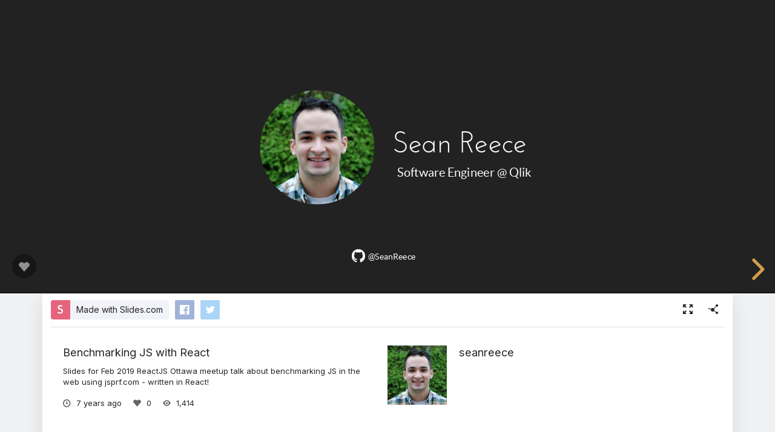

--- FILE ---
content_type: text/html; charset=utf-8
request_url: https://slides.com/seanreece/deck-1
body_size: 7775
content:
<!DOCTYPE html>
<html class="sl-root decks show " data-account=""  lang="en">
  <head>
    <meta charset="utf-8" />

    <title>Benchmarking JS with React</title>
    <meta name="description" content="Slides for Feb 2019 ReactJS Ottawa meetup talk about benchmarking JS in the web using jsprf.com - written in React!" />
    <meta name="viewport" content="initial-scale=1.0" />

    <meta name="theme-color" content="#2f2f33" />

    <meta property="og:title" content="Benchmarking JS with React" />
    <meta property="og:description" content="Slides for Feb 2019 ReactJS Ottawa meetup talk about benchmarking JS in the web using jsprf.com - written in React!" />
    <meta property="og:site_name" content="Slides" />
    <meta property="og:image" content="https://media.slid.es/thumbnails/4e4583c72521eb14258f21238296a57a/thumb.jpg?1590670774" />
    <meta property="og:type" content="article" />
    <meta property="og:url" content="https://slides.com/seanreece/deck-1" />
    <meta property="fb:app_id" content="146002942236376" />

    <meta name="mobile-web-app-capable" content="yes" />
    <meta name="apple-mobile-web-app-capable" content="yes" />
    <meta name="msapplication-tap-highlight" content="no" />

    <link rel="icon" href="/favicon.ico">
    <link rel="canonical" href="https://slides.com/seanreece/deck-1" />
    <link rel="manifest" href="/manifest.json">

    <link rel="preconnect" href="https://fonts.googleapis.com">
<link rel="preconnect" href="https://fonts.gstatic.com" crossorigin>
<link href="https://fonts.googleapis.com/css2?family=Inter:wght@400;500;600&display=swap" media="print" onload="this.onload=null;this.removeAttribute('media');" rel="stylesheet" data-application-font="inter">
<noscript>
  <link href="https://fonts.googleapis.com/css2?family=Inter:wght@400;500;600&display=swap" rel="stylesheet" data-application-font="inter">
</noscript>

    <link rel="stylesheet" media="all" href="//assets-v2.slid.es/assets/slides/slides-e4bce77e7bfd1ee1b97009bc63979436d231ccacef11289195bcd93c2abe43c7.css" />
    <link rel="stylesheet" media="all" href="//assets-v2.slid.es/assets/deck-consumption-ddd79d7b749d04288bab9362fb0162bc3e9710bc47a8272e392274cc7156ddab.css" />
    	<link rel="stylesheet" media="all" href="//assets-v2.slid.es/assets/deck-v2-29ef053ca201f1a5ae0e2a05a67b6df8dbc44fd5f665d71f8df5d78f4e5b95e7.css" />



<style id="user-css-output" type="text/css"></style>

    <meta name="csrf-param" content="authenticity_token" />
<meta name="csrf-token" content="F5FqmlWE+jI20pZ1zYn2jX0YMye/n05nE0BrLgnnZnNF9Vkmv+kPDTGpN0PBSWlWwqc7EbXjaPZYVInJhzIUcg==" />
    <script async src="https://www.googletagmanager.com/gtag/js?id=G-LWVDH9STBJ"></script>
<script type="text/javascript">
  if( navigator.doNotTrack !== '1' && !/dnt=1/.test( window.location.search ) ) {
    window.slidesMeasurementId = 'G-LWVDH9STBJ';
    window.dataLayer = window.dataLayer || [];
    function gtag(){dataLayer.push(arguments);}
    gtag('js', new Date());
    gtag('config', 'G-LWVDH9STBJ', {
      page_title: 'decks-show'
    });

  }
</script>

    	<meta name="twitter:card" content="summary_large_image">
	<meta name="twitter:site" content="@Slides">
	<meta name="twitter:title" content="Benchmarking JS with React">
	<meta name="twitter:description" content="Slides for Feb 2019 ReactJS Ottawa meetup talk about benchmarking JS in the web using jsprf.com - written in React!">
	<meta name="twitter:image" content="https://media.slid.es/thumbnails/4e4583c72521eb14258f21238296a57a/thumb.jpg?1590670774">
	<meta name="apple-mobile-web-app-status-bar-style" content="black-translucent">

  </head>
  <body >
    
    <div id="container" class="container">
      

<header class="global-header show-on-scroll">
  <div class="wrapper">
    <div class="slides-logo logo-animation">
      <a class="symbol" href="/" aria-label="Go to the Slides homepage">
        <div class="box-1"></div>
        <div class="box-2"></div>
        <div class="box-3"></div>
      </a>
      <a class="word" href="/" aria-label="Go to the Slides homepage"></a>
    </div>
    <div class="nav-wrapper">
        <ul class="nav nav-full">
          <li class="nav-item " data-page-id="home/explore">
            <a class="nav-item-anchor" href="/explore"><span class="nav-item-label wide">Presentations</span></a>
          </li>
          <li class="nav-item " data-page-id="home/templates">
            <a class="nav-item-anchor" href="/templates"><span class="nav-item-label wide">Templates</span></a>
          </li>
          <li class="nav-item " data-page-id="home/features">
            <a class="nav-item-anchor" href="/features"><span class="nav-item-label">Features</span></a>
          </li>
          <li class="nav-item " data-page-id="marketing/teams">
            <a class="nav-item-anchor" href="/for-teams"><span class="nav-item-label wide">Teams</span></a>
          </li>
          <li class="nav-item " data-page-id="static/pricing">
            <a class="nav-item-anchor" href="/pricing?h=1"><span class="nav-item-label">Pricing</span></a>
          </li>
          <li class="nav-item-divider hide-in-overlay-menu"></li>
          <li class="nav-item hide-in-overlay-menu" data-page-id="sessions/new">
            <a class="nav-item-anchor" href="/users/sign_in"><span class="nav-item-label">Log in</span></a>
          </li>
          <li class="nav-item hide-in-overlay-menu nav-item-highlighted">
            <a class="nav-item-anchor" href="/pricing"><span class="nav-item-label">Sign up</span></a>
          </li>
        </ul>
        <ul class="nav nav-compact">
          <li class="nav-item" data-page-id="sessions/new">
            <a class="nav-item-anchor" href="/users/sign_in"><span class="nav-item-label">Log in</span></a>
          </li>
          <li class="nav-item">
            <a class="nav-item-anchor" href="/pricing"><span class="nav-item-label">Sign up</span></a>
          </li>
          <li class="nav-item menu-button nav-item-highlighted">
            <button class="nav-item-anchor">
              <span class="nav-item-label wide">Menu</span>
              <svg class="menu-arrow" viewBox="0 0 20 20" width="18" height="18" style="vertical-align: middle;">
                <path fill="currentColor" d="M4.516 7.548c0.436-0.446 1.043-0.481 1.576 0l3.908 3.747 3.908-3.747c0.533-0.481 1.141-0.446 1.574 0 0.436 0.445 0.408 1.197 0 1.615-0.406 0.418-4.695 4.502-4.695 4.502-0.217 0.223-0.502 0.335-0.787 0.335s-0.57-0.112-0.789-0.335c0 0-4.287-4.084-4.695-4.502s-0.436-1.17 0-1.615z"></path>
              </svg>
            </button>
          </li>
        </ul>
    </div>
  </div>
</header>


      
      <main id="main" class="main " role="main">
        







<div class="marquee">

	<div class="reveal-frame">
		<div class="reveal-viewport theme-font-josefine theme-color-black-orange">
			<div class="reveal" lang="en">
				<div class="slides">
					<section data-id="6bd8fbe205468eb53d2612d5951f26e9"><div class="sl-block" data-block-type="text" style="width: 806px; left: 258px; top: 296px; height: auto;" data-block-id="990cf3338f7c91896d58d537b3cb0acf"><div class="sl-block-content" data-placeholder-tag="h1" data-placeholder-text="Title Text" style="z-index: 11;">
<h1>Sean Reece</h1>
</div></div>
<div class="sl-block" data-block-type="image" data-block-id="b03882bf4de226dbac05dbd24f01bfb2" style="min-width: 1px; min-height: 1px; width: 287px; height: 287px; left: 160px; top: 207px;"><div class="sl-block-content" style="z-index: 12; border-style: solid; border-radius: 200px;"><img data-natural-width="400" data-natural-height="400" style="" data-lazy-loaded="" data-src="https://s3.amazonaws.com/media-p.slid.es/uploads/948228/images/5828612/pasted-from-clipboard.png"></div></div>
<div class="sl-block" data-block-type="text" data-block-id="93f8f0edd4af837810810babdfacb6d8" style="height: auto; min-width: 30px; min-height: 30px; width: 600px; left: 373px; top: 393px;"><div class="sl-block-content" data-placeholder-tag="p" data-placeholder-text="Text" style="z-index: 13;">
<p>Software Engineer @ Qlik</p>
</div></div>
<div class="sl-block" data-block-type="image" data-block-id="75a1142796aa70dfa2c4b4c02d331488" style="min-width: 1px; min-height: 1px; width: 34px; height: 34px; left: 390px; top: 606px;"><div class="sl-block-content" style="z-index: 14;"><img data-natural-width="512" data-natural-height="512" style="" data-lazy-loaded="" data-src="https://s3.amazonaws.com/media-p.slid.es/uploads/948228/images/5836753/pasted-from-clipboard.png"></div></div>
<div class="sl-block" data-block-type="text" data-block-id="e1b35b9de518bd53e24bf5b2f083b7a0" style="height: auto; min-width: 30px; min-height: 30px; width: 168px; left: 407px; top: 601px;"><div class="sl-block-content" data-placeholder-tag="p" data-placeholder-text="Text" style="z-index: 15;">
<p><span style="font-size:0.7em">@SeanReece</span></p>
</div></div></section><section data-id="ad852d6852525313a9a6d0f2c566d6d6"><div class="sl-block" data-block-type="text" style="width: 806px; left: 77px; top: 266px; height: auto;" data-block-id="ae20d8161b9ad840c49297f1583070fb"><div class="sl-block-content" data-placeholder-tag="h1" data-placeholder-text="Title Text" style="z-index: 10;">
<h1>Benchmarking JS</h1>

<h1>with React</h1>
</div></div></section><section data-id="d81fbdf0d6092d2b0b50a9a5dea261f6"><div class="sl-block" data-block-type="text" style="width: 806px; left: 77px; top: 140px; height: auto;" data-block-id="4d26c699f4a6dfd736a3ef79a2dec059"><div class="sl-block-content fragment" data-placeholder-tag="h1" data-placeholder-text="Title Text" style="z-index: 10;" data-fragment-index="0">
<blockquote>
<h2>We <em>should</em> forget about small efficiencies, say about 97% of the time: <strong>premature optimization is the root of all evil. </strong>Yet we should not pass up our opportunities in that critical 3%.</h2>
</blockquote>
</div></div>
<div class="sl-block" data-block-type="text" style="width: 806px; left: 80px; top: 140px; height: auto;" data-block-id="cbaab43db0ad4b770131f51705f5c449"><div class="sl-block-content fragment fade-out" data-placeholder-tag="h1" data-placeholder-text="Title Text" style="z-index: 13;" data-fragment-index="0">
<blockquote>
<h2>                                                                                                   <strong>premature optimization is the root of all evil.                          </strong>
</h2>
</blockquote>
</div></div></section><section data-id="e7327a0d6a11eae62fd1f75f2a355c7d"><div class="sl-block" data-block-type="text" style="width: 806px; left: 77px; top: 70px; height: auto;" data-block-id="7fa6596ce7e6afe172af1eef504025d6"><div class="sl-block-content" data-placeholder-tag="h2" data-placeholder-text="Title Text" style="z-index: 10;">
<h2>When do I optimize?</h2>
</div></div>
<div class="sl-block" data-block-type="text" style="width: 806px; left: 77px; top: 263px; height: auto;" data-block-id="6d0f87218cc2052bccb2d171f7aeefd0"><div class="sl-block-content" data-placeholder-tag="p" data-placeholder-text="Text" style="z-index: 11; line-height: 2.6;" data-has-line-height="">
<ul>
	<li>Optimize only when it makes sense</li>
	<li>Don't sacrifice simplicity/readability</li>
	<li>Measurable</li>
</ul>
</div></div></section><section data-id="0f36ad2edccfdcfe74e0e5d7c22c737d"><div class="sl-block" data-block-type="text" style="width: 806px; left: 77px; top: 87px; height: auto;" data-block-id="c7bd6979faab4cfc2a0c32091c38249b"><div class="sl-block-content" data-placeholder-tag="h1" data-placeholder-text="Title Text" style="z-index: 11;">
<h1>JSprf.com</h1>
</div></div>
<div class="sl-block" data-block-type="text" data-block-id="500094068415d30392b104b023f45588" style="height: auto; min-width: 30px; min-height: 30px; width: 600px; left: 180px; top: 171px;"><div class="sl-block-content" data-placeholder-tag="p" data-placeholder-text="Text" style="z-index: 12;">
<p>JavaScript Performance</p>
</div></div>
<div class="sl-block" data-block-type="image" data-block-id="04c20a8d8819439b00cb4701ec09187f" style="min-width: 4px; min-height: 4px; width: 300px; height: 300px; left: 330px; top: 301px;"><div class="sl-block-content" style="z-index: 13; transition-duration: 0.6s; transition-delay: 0.6s;" data-animation-type="scale-up"><img style="" data-natural-width="300" data-natural-height="300" data-lazy-loaded="" data-src="https://s3.amazonaws.com/media-p.slid.es/uploads/948228/images/5828644/pasted-from-clipboard.png"></div></div></section><section data-id="dabde92340ebfd74f0dfc613211c471c"><div class="sl-block" data-block-type="text" style="width: 806px; left: 77px; top: 266px; height: auto;" data-block-id="f92fcea22fecdec8a76472f4ad1da03c"><div class="sl-block-content" data-placeholder-tag="h1" data-placeholder-text="Title Text" style="z-index: 11;" dir="ui"><h1>Why</h1></div></div>
<div class="sl-block" data-block-type="image" data-block-id="b295ff7a1639de217a24440548ea18a2" style="min-width: 4px; min-height: 4px; width: 80px; height: 80px; left: 11px; top: 8px;"><div class="sl-block-content" style="z-index: 12;"><img data-natural-width="300" data-natural-height="300" style="" data-lazy-loaded="" data-src="https://s3.amazonaws.com/media-p.slid.es/uploads/948228/images/5828647/pasted-from-clipboard.png"></div></div>
<div class="sl-block" data-block-type="text" data-block-id="3cfc0caf8af34f4287b9e5a8b8ac2766" style="height: auto; min-width: 30px; min-height: 30px; width: 600px; left: 180px; top: 401px;"><div class="sl-block-content" data-placeholder-tag="p" data-placeholder-text="Text" style="z-index: 13;">
<p><span style="color:rgb(255, 255, 255)">JSp</span><strong>e</strong><span style="color:rgb(255, 255, 255)">rf.com offline</span></p>

<p><span style="color:rgb(255, 255, 255)">Writing benchmarks in NodeJS REPL</span></p>
</div></div></section><section data-id="02d3be36ebfd9178106ed842cab284c9"><div class="sl-block" data-block-type="text" style="width: 806px; left: 77px; top: 266px; height: auto;" data-block-id="1c092e9bd938d2c8141218408057262c"><div class="sl-block-content" data-placeholder-tag="h1" data-placeholder-text="Title Text" style="z-index: 10;">
<h1>How</h1>
</div></div>
<div class="sl-block" data-block-type="image" style="min-width: 4px; min-height: 4px; width: 80px; height: 80px; left: 11px; top: 8px;" data-block-id="f4921a42b47c87d1a32c1c512b0cb19f"><div class="sl-block-content" style="z-index: 12;"><img data-natural-width="300" data-natural-height="300" style="" data-lazy-loaded="" data-src="https://s3.amazonaws.com/media-p.slid.es/uploads/948228/images/5828647/pasted-from-clipboard.png"></div></div></section><section data-id="16ae45bee46a3670819143d71d0165c2"><div class="sl-block" data-block-type="text" style="width: 806px; left: 77px; top: 43px; height: auto;" data-block-id="4d86028d548d6f761528b38415581eb7"><div class="sl-block-content" data-placeholder-tag="h1" data-placeholder-text="Title Text" style="z-index: 11;">
<h1>Monaco Editor</h1>
</div></div>
<div class="sl-block" data-block-type="image" data-block-id="3acd724e16798865623481474f70aeec" style="min-width: 4px; min-height: 4px; width: 806px; height: 279px; left: 77px; top: 314px;"><div class="sl-block-content" style="z-index: 12;"><img data-natural-width="1574" data-natural-height="544" style="" data-lazy-loaded="" data-src="https://s3.amazonaws.com/media-p.slid.es/uploads/948228/images/5828657/pasted-from-clipboard.png"></div></div>
<div class="sl-block" data-block-type="text" data-block-id="8261ede7fcaca36461cc8c0e88029285" style="height: auto; min-width: 30px; min-height: 30px; width: 600px; left: 180px; top: 161px;"><div class="sl-block-content" data-placeholder-tag="p" data-placeholder-text="Text" style="z-index: 13;">
<p>Used by VS Code</p>

<p>IntelliSense</p>
</div></div></section><section data-id="62e345cb218854a9f15eeacb0363b516"><div class="sl-block" data-block-type="text" style="width: 806px; left: 77px; top: 70px; height: auto;" data-block-id="436484dfe28f0ac72c10ffa5b0b30bb8"><div class="sl-block-content" data-placeholder-tag="h1" data-placeholder-text="Title Text" style="z-index: 11; text-align: center;">
<h2 style="color:rgb(33, 33, 33)"><span style="color:#FFFFFF">Dynamic <strong>import()</strong> 🔥</span></h2>
</div></div>
<div class="sl-block" data-block-type="text" data-block-id="312f152ee8146192e569e48c03094f67" style="height: auto; min-width: 30px; min-height: 30px; width: 600px; left: 180px; top: 172px;"><div class="sl-block-content" data-placeholder-tag="p" data-placeholder-text="Text" style="z-index: 12;">
<p>Stage 3 proposal</p>

<p>import modules at runtime</p>

<p> </p>

<p>Chrome / Safari 👍</p>

<p>Firefox 👎</p>
</div></div>
<div class="sl-block" data-block-type="image" data-block-id="e305ea210cb1ae39c614673715313c96" style="min-width: 4px; min-height: 4px; width: 806px; height: 341px; left: 77px; top: 359px;"><div class="sl-block-content" style="z-index: 13;"><img data-natural-width="1396" data-natural-height="590" style="" data-lazy-loaded="" data-src="https://s3.amazonaws.com/media-p.slid.es/uploads/948228/images/5828729/carbon__5_.png"></div></div></section><section data-id="a7c44813f9f39c896ad945754d92d209"><div class="sl-block" data-block-type="text" style="width: 806px; left: 77px; top: 43px; height: auto;" data-block-id="6baa01e7731b11ddcd9036256aad97fd"><div class="sl-block-content" data-placeholder-tag="h1" data-placeholder-text="Title Text" style="z-index: 11;">
<h1>Benchmark.js</h1>
</div></div>
<div class="sl-block" data-block-type="text" data-block-id="31e6898d885a6abac8f3c5fc2d47e33e" style="height: auto; min-width: 30px; min-height: 30px; width: 600px; left: 180px; top: 280px;"><div class="sl-block-content" data-placeholder-tag="p" data-placeholder-text="Text" style="z-index: 12;">
<blockquote>
<p>A benchmarking library that supports high-resolution timers &amp; returns statistically significant results.</p>
</blockquote>
</div></div></section><section data-id="5fd55da3af98d7e4eec49627a068750f"><div class="sl-block" data-block-type="image" data-block-id="10449d2e528dff1ee15a37aa69bd777d" style="min-width: 4px; min-height: 4px; width: 806px; height: 366px; left: 77px; top: 167px;"><div class="sl-block-content" style="z-index: 11;"><img data-natural-width="1200" data-natural-height="545" style="" data-lazy-loaded="" data-src="https://s3.amazonaws.com/media-p.slid.es/uploads/948228/images/5833627/pasted-from-clipboard.png"></div></div></section><section data-id="f008c4543d73dd8fe8ca0224d97e4f25"><div class="sl-block" data-block-type="text" style="width: 806px; left: 77px; top: 266px; height: auto;" data-block-id="e5f898c736cd939e86a5db632019c1df"><div class="sl-block-content" data-placeholder-tag="h1" data-placeholder-text="Title Text" style="z-index: 11;">
<h1>Thanks! 👋</h1>
</div></div>
<div class="sl-block" data-block-type="text" data-block-id="b31b015892481f1490519bf505e6f0a1" style="height: auto; min-width: 30px; min-height: 30px; width: 541px; left: 259px; top: 542px;"><div class="sl-block-content" data-placeholder-tag="p" data-placeholder-text="Text" style="z-index: 12;">
<pre>github.com/SeanReece/jsprf.com</pre>
</div></div>
<div class="sl-block" data-block-type="image" data-block-id="75ccaa08f0e6ea08b35b22d624173559" style="min-width: 4px; min-height: 4px; width: 80px; height: 80px; left: 160px; top: 520px;"><div class="sl-block-content" style="z-index: 13;"><img data-natural-width="512" data-natural-height="512" style="" data-lazy-loaded="" data-src="https://s3.amazonaws.com/media-p.slid.es/uploads/948228/images/5836743/pasted-from-clipboard.png"></div></div>
<div class="sl-block" data-block-type="text" data-block-id="5e99a6c4c34f9a25c4eb9862227aa52e" style="height: auto; min-width: 30px; min-height: 30px; width: 600px; left: 160px; top: 465px;"><div class="sl-block-content" data-placeholder-tag="p" data-placeholder-text="Text" style="z-index: 14;">
<h3>Contribute / Issues</h3>
</div></div></section>
				</div>
				<div class="deck-kudos">
					<button class="kudos-button kudos-trigger" data-kudos-id="1441662" data-kudoed-by-user="false">
						<div class="kudos-heart">
							<span class="kudos-icon icon i-heart-fill"></span>
						</div>
						<div class="kudos-count" data-kudos-value="0" data-kudos-id="1441662"></div>
					</button>
				</div>
			</div>
		</div>
	</div>

	<div class="pill summary-pill">
		<div class="pill-picture" style="background-image: url(https://www.gravatar.com/avatar/cd681106eb538af07263c72687d1df4e?s=140&amp;d=https%3A%2F%2Fstatic.slid.es%2Fimages%2Fdefault-profile-picture.png)"></div>
		<div class="pill-content">
			<h4 class="pill-title">Benchmarking JS with React</h4>
			<p class="pill-description">By seanreece</p>
		</div>
	</div>

	<div class="pill instructions-pill">
		<div class="pill-picture"></div>
		<div class="pill-content">
			<h4 class="pill-title"></h4>
			<p class="pill-description"></p>
		</div>
	</div>

</div>


<div class="column">
	<header class="deck-card">
		<div class="deck-card-header">
			<div class="deck-sharing">
					<div class="deck-promotion">
						<a class="button cta made-with-slides" href="/?ref=capltfs">Made with Slides.com</a>
					</div>
				<div class="deck-social">
					<a href="#" class="deck-social-button facebook-share-button" data-tooltip="Share on Facebook">
					</a>
					<a href="#" class="deck-social-button twitter-share-button" data-tooltip="Share on Twitter">
						<span class="icon i-twitter"></span>
					</a>
				</div>
			</div>

			<div class="deck-options">
				<a class="button white fullscreen-button" data-tooltip="Fullscreen" href="/seanreece/deck-1/fullscreen"><span class="icon i-fullscreen"></span></a>
				<button class="button white share-button" data-tooltip="Share"><span class="icon i-share"></span></button>
			</div>
		</div>

		<div class="clear"></div>

		<div class="deck-card-body">
			<div class="deck-info">
				<h1 class="title">Benchmarking JS with React</h1>
				<p class="description">Slides for Feb 2019 ReactJS Ottawa meetup talk about benchmarking JS in the web using jsprf.com - written in React!</p>
				<ul class="deck-meta">
					<li data-tooltip="Published date" data-tooltip-delay="500">
						<span class="icon i-clock"></span>
						<time class="value ago" datetime="2019-02-27 01:13:29 UTC"></time>
					</li>
					<li data-tooltip="Kudos" data-tooltip-delay="500">
						<span class="icon i-heart-fill"></span>
						<span class="value" data-kudos-value="0" data-kudos-id="1441662"></span>
					</li>
					<li data-tooltip="Views" data-tooltip-delay="500">
						<span class="icon i-eye"></span>
						<span class="value">1,414</span>
					</li>
				</ul>
			</div>

			<div class="user-info">
	<div class="picture" style="background-image: url(https://www.gravatar.com/avatar/cd681106eb538af07263c72687d1df4e?s=140&amp;d=https%3A%2F%2Fstatic.slid.es%2Fimages%2Fdefault-profile-picture.png)"></div>
	<div class="text">
		<h3 class="title">
			<a href="/seanreece" class="username">seanreece</a>
		</h3>
			<p class="description"></p>
		<ul class="links">
			
			
		</ul>
	</div>
	<div class="clear"></div>
</div>

			<div class="clear"></div>
		</div>
	</header>

	<section class="deck-list related-decks">
		<h2>More from <a href="/seanreece">seanreece</a></h2>
		<ul class="carousel">
			<li class="sl-deck-thumbnail" data-preview-url="/seanreece/deck">
  <a class="deck-link" href="/seanreece/deck"></a>
  <div class="deck-thumb">
      <img class="deck-thumb-image" data-src="https://media.slid.es/thumbnails/b020c0e03045217a8b7910d770fb9e4d/thumb.jpg?1540491345" />
  </div>
  <footer class="deck-details">
    <div class="top">
      <div class="title">Avoiding Jank in React + Redux - ReactJS Ottawa Talk</div>
    </div>
    <div class="bottom">
      <a class="author" href="/seanreece">
        <span class="picture" style="background-image: url(https://www.gravatar.com/avatar/cd681106eb538af07263c72687d1df4e?s=140&amp;d=https%3A%2F%2Fstatic.slid.es%2Fimages%2Fdefault-profile-picture.png)"></span>
        <span class="name">seanreece</span>
      </a>
      <div class="stats">
        <div>1450<span class="icon i-eye"></span></div>
      </div>
    </div>
  </footer>
</li>

		</ul>
	</section>

</div>
      </main>
      <footer class="global-footer ">
    <div class="global-footer-links">
      <div class="link-group">
        <h4>Tour</h4>
        <a href="https://slides.com/explore">Presentations</a>
        <a href="https://slides.com/recent">Trending decks</a>
        <a href="https://slides.com/templates">Templates</a>
        <a href="https://slides.com/features">Features</a>
        <a href="https://slides.com/pricing">Pricing</a>
        <a href="https://slides.com/for-teams">Slides for Teams</a>
        <a href="https://slides.com/for-developers">Slides for Developers</a>
      </div>

      <div class="link-group">
        <h4>Help</h4>
        <a href="https://help.slides.com" target="_blank" rel="noopener">Forum</a>
        <a href="https://help.slides.com/knowledgebase" target="_blank" rel="noopener">Knowledge Base</a>
        <a href="https://slides.com/developers">Developers Docs</a>
        <a href="https://help.slides.com" data-feedback-mode="smartvote">Leave Feedback</a>
        <a href="https://help.slides.com" data-feedback-mode="contact">Report an Issue</a>
      </div>

      <div class="link-group">
        <h4>Company</h4>
        <a href="https://slides.com/news">News</a>
        <a href="https://slides.com/changelog">Changelog</a>
        <a href="https://slides.com/about">About Slides</a>
        <a href="https://slides.com/security">Security</a>
        <a href="https://slides.com/partners">Partners</a>
      </div>

      <div class="link-group">
        <h4>Resources</h4>
        <a href="https://slides.com/slides-ai-gpt">Make slides with AI</a>
        <a href="https://slides.com/embed-google-maps">Embed Google Maps</a>
        <a href="https://slides.com/embed-google-forms">Embed Google Forms</a>
        <a href="https://slides.com/embed-youtube">Embed YouTube</a>
        <a href="https://slides.com/import-pdf">Convert PDF to Slides</a>
        <a href="https://slides.com/import-ppt">Convert PPT to Slides</a>
        <a href="https://slides.com/tools/markdown-to-presentation">Convert Markdown to Slides</a>
      </div>
    </div>

    <div class="global-footer-bottom">
      <div class="social">
        <a href="https://twitter.com/slides" target="_blank" rel="noopener" class="twitter-link" aria-label="Go to Slides' Twitter profile">
          <svg xmlns="http://www.w3.org/2000/svg" width="34" height="32" viewBox="0 0 34 32"><path fill="currentColor" d="M33.482 5.964q0 .179-.089.321-1.143 1.857-3.196 3.393v.589q.071 4.054-1.786 8.161-2.393 5.304-7.098 8.295T10.75 29.714q-4.732 0-8.929-2.179-1.143-.589-1.554-.893-.268-.214-.268-.482 0-.232.17-.402t.402-.17q.25 0 .786.045t.804.045q3.643 0 6.696-1.893-1.839-.429-3.232-1.714t-1.982-3.089q-.036-.143-.036-.196 0-.214.161-.384t.393-.17q.089 0 .25.036t.214.036q-1.589-.982-2.536-2.625t-.946-3.5q0-.268.205-.455t.491-.188q.179 0 .625.205t.536.241q-1.643-1.964-1.643-4.571 0-.911.259-1.929t.723-1.696q.179-.286.446-.286.286 0 .482.214 1.357 1.5 1.964 2.054 2.196 1.982 4.929 3.17t5.661 1.438q-.071-.375-.071-.875 0-2.982 2.116-5.098t5.098-2.116q2.911 0 5.036 2.036 1.696-.357 3.732-1.464.143-.089.286-.089.232 0 .402.17t.17.402q0 .429-.5 1.304t-.911 1.357q.125-.036.536-.188t.768-.286.429-.134q.232 0 .402.17t.17.402z"/></svg>
        </a>
        <a href="https://facebook.com/slidesapp" target="_blank" rel="noopener" class="facebook-link" aria-label="Go to Slides' Facebook profile">
          <svg xmlns="http://www.w3.org/2000/svg" width="14" height="32" viewBox="0 0 14 32"><path fill="currentColor" d="M10 7.339q-.875 0-1.107.277t-.232 1.188v1.571h3.875q.286 0 .482.214.196.232.179.518l-.25 3.571q-.036.268-.223.455t-.455.188H8.662v13.714q0 .286-.196.482t-.464.196H3.538q-.286 0-.482-.196t-.196-.482V15.321H.681q-.286 0-.482-.205t-.196-.491v-3.571q0-.286.196-.482t.482-.196H2.86V8.537q0-3.161 1.571-4.705t4.768-1.545q2.143 0 4.018.536.25.071.393.286t.107.464l-.482 3.482q-.036.286-.286.464-.25.161-.536.107-1.357-.286-2.411-.286z"/></svg>
        </a>
      </div>
      <div class="legal">
        <a href="https://slides.com/terms">Terms</a>
        &bull; <a href="https://slides.com/privacy?root=true">Privacy</a>
        &bull; <span class="copyright">&copy;&nbsp;2025&nbsp;Slides,&nbsp;Inc.</span>
      </div>
    </div>
</footer>

    </div> <!--! end of #container -->
    
<script>
	var SLConfig = {"deck":{"id":1441662,"slug":"deck-1","title":"Benchmarking JS with React","description":"Slides for Feb 2019 ReactJS Ottawa meetup talk about benchmarking JS in the web using jsprf.com - written in React!","width":960,"height":700,"margin":0.05,"visibility":"all","published_at":"2019-02-27T01:13:29.855Z","sanitize_messages":null,"thumbnail_url":"https://s3.amazonaws.com/media-p.slid.es/thumbnails/4e4583c72521eb14258f21238296a57a/thumb.jpg?1590670774","view_count":1414,"user":{"id":948228,"username":"seanreece","name":null,"description":null,"thumbnail_url":"https://www.gravatar.com/avatar/cd681106eb538af07263c72687d1df4e?s=140\u0026d=https%3A%2F%2Fstatic.slid.es%2Fimages%2Fdefault-profile-picture.png","account_type":"default","team_id":null,"settings":{"id":2078175,"present_controls":true,"present_upsizing":true,"present_pointer":false,"present_notes":true,"default_deck_tag_id":null}},"background_transition":"slide","transition":"slide","theme_id":null,"theme_font":"josefine","theme_color":"black-orange","auto_slide_interval":0,"comments_enabled":true,"forking_enabled":true,"rolling_links":false,"center":false,"shuffle":null,"should_loop":false,"share_notes":null,"slide_number":null,"slide_count":12,"rtl":false,"version":2,"collaborative":null,"deck_user_editor_limit":null,"data_updated_at":1590670774651,"font_typekit":null,"font_google":null,"time_limit":null,"navigation_mode":"default","upsizing_enabled":null,"language":"en"},"user":{"id":948228,"username":"seanreece","name":null,"description":null,"thumbnail_url":"https://www.gravatar.com/avatar/cd681106eb538af07263c72687d1df4e?s=140\u0026d=https%3A%2F%2Fstatic.slid.es%2Fimages%2Fdefault-profile-picture.png","account_type":"default","team_id":null,"settings":{"id":2078175,"present_controls":true,"present_upsizing":true,"present_pointer":false,"present_notes":true,"default_deck_tag_id":null}}};
</script>
    <script src="//assets-v2.slid.es/assets/deck-consumption-2c0a98423d694b5c3d0ebb923caf5e8bf060fa730aa45dec7d7b3223986b5c4d.js" defer="defer"></script>
    	<script src="//assets-v2.slid.es/assets/deck-8e972532238cc0d63b8ef575b6f883fa8a97aca91876fdb89ad548accacf5675.js" defer="defer"></script>
	



    
  </body>
</html>


--- FILE ---
content_type: text/css
request_url: https://static.slid.es/fonts/v3/josefinsans/josefinsans.css
body_size: 659
content:
@font-face {
  font-family: 'Josefin Sans';
  font-style: normal;
  font-weight: 400;
  font-display: auto;
  src: url('josefinsans-regular.woff') format('woff');
}
@font-face {
  font-family: 'Josefin Sans';
  font-style: normal;
  font-weight: 700;
  font-display: auto;
  src: url('josefinsans-bold.woff') format('woff');
}
@font-face {
  font-family: 'Josefin Sans';
  font-style: italic;
  font-weight: 400;
  font-display: auto;
  src: url('josefinsans-italic.woff') format('woff');
}
@font-face {
  font-family: 'Josefin Sans';
  font-style: italic;
  font-weight: 700;
  font-display: auto;
  src: url('josefinsans-bolditalic.woff') format('woff');
}
